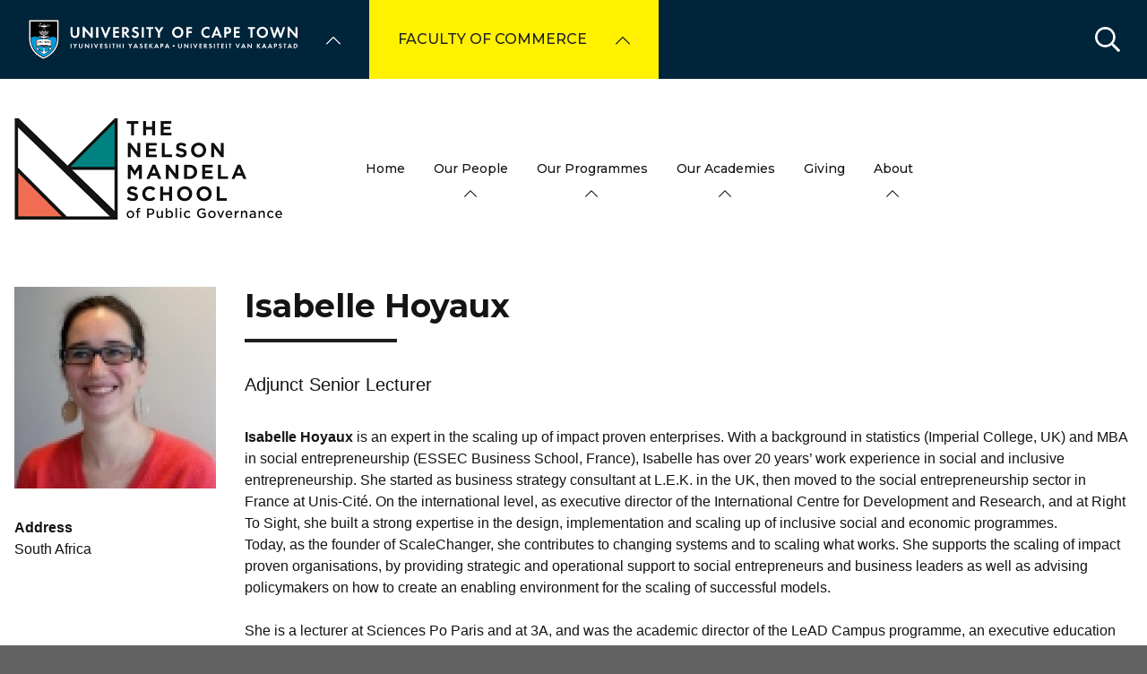

--- FILE ---
content_type: text/html; charset=UTF-8
request_url: https://commerce.uct.ac.za/school-public-governance/contacts/isabelle-hoyaux
body_size: 20480
content:

<!DOCTYPE html>
<html lang="en" dir="ltr" prefix="content: http://purl.org/rss/1.0/modules/content/  dc: http://purl.org/dc/terms/  foaf: http://xmlns.com/foaf/0.1/  og: http://ogp.me/ns#  rdfs: http://www.w3.org/2000/01/rdf-schema#  schema: http://schema.org/  sioc: http://rdfs.org/sioc/ns#  sioct: http://rdfs.org/sioc/types#  skos: http://www.w3.org/2004/02/skos/core#  xsd: http://www.w3.org/2001/XMLSchema# " class="no-js">
  <head>
    <meta charset="utf-8" />
<meta name="description" content="" />
<link rel="canonical" href="https://commerce.uct.ac.za/school-public-governance/contacts/isabelle-hoyaux" />
<link rel="shortlink" href="https://commerce.uct.ac.za/node/89860" />
<meta property="og:site_name" content="Faculty of Commerce" />
<meta property="og:url" content="https://commerce.uct.ac.za/school-public-governance/contacts/isabelle-hoyaux" />
<meta property="og:title" content="Isabelle Hoyaux | University of Cape Town" />
<meta property="og:description" content="" />
<meta name="Generator" content="Drupal 10 (https://www.drupal.org)" />
<meta name="MobileOptimized" content="width" />
<meta name="HandheldFriendly" content="true" />
<meta name="viewport" content="width=device-width, initial-scale=1.0" />
<script async="async" src="https://www.googletagmanager.com/gtag/js?id=G-3BFCYQ23YT"></script>
<link rel="icon" href="/themes/custom/blip_uct/favicon.ico" type="image/vnd.microsoft.icon" />

    <title>Isabelle Hoyaux | The Nelson Mandela School of Public Governance</title>
    <link rel="stylesheet" media="all" href="/sites/default/files/css/optimized/css_BZAI6WR-Y_HIRNgNIE4w8dZ7NzZneRM4FiOugjvuRYY.XtEqzXD9fpHRjjhDgbnk44TPZBUlCFmeNTRitl0gooM.css?t8yb6z" />
<link rel="stylesheet" media="all" href="/sites/default/files/css/optimized/css_1OjH-i11sRz4Ym8nsERO4rNXkjeTjVnXfCeFx4uToyM.DPEq_1qlN5El_fZJ6m88pdQ_-qn02KLSCP7lP19x6KA.css?t8yb6z" />
<link rel="stylesheet" media="all" href="/sites/default/files/css/optimized/css_97htjIvQ15V1EfeTASftshiMIzLS36LIXVDogWwnlWQ.IJ5KA0xBsRRaiRPaWB6Sh9PN3WKo_EsNIYaw8SqYqYc.css?t8yb6z" />
<link rel="stylesheet" media="all" href="/sites/default/files/css/optimized/css_Zru9LBZ0sAXcjonUFHSutTAZkU-sNKpHr1JGBQ4FyU0.bkPvoFYCA2Lixa4KISvTdT3EKjCHiKrtKcE261byVx0.css?t8yb6z" />
<link rel="stylesheet" media="all" href="/sites/default/files/css/optimized/css_kzULKG5pzGyNLykluQb5oDJTQPcLlJKzZ5imyM6J1h8.b9DwpaiAlb0lsM657D5Lniy-cPNAkk4Cxr45yy473q4.css?t8yb6z" />
<link rel="stylesheet" media="all" href="/sites/default/files/css/optimized/css_uI2FntcPi0s7LE7aVRLFPdaOjEJ2AvgJxZxn7U_KEpU.uS1FFwOJYeXSeF3bIVSvkMkrHh5opqqW_F79rAx63B0.css?t8yb6z" />
<link rel="stylesheet" media="all" href="/sites/default/files/css/optimized/css_LyrrR6JZO8eTCViUPzg899V1r3IBqMYsy9zQoA-d_xo.Awf46AhlxtFml2KQ8H4-E0dZzxzlJb1Ua0P5_ptOC4k.css?t8yb6z" />
<link rel="stylesheet" media="all" href="/sites/default/files/css/optimized/css_YuXFCqJ6Mh9c2Lz522vxxQKwCuYdi4B4eglcgrxGnjc.xk_yrolxl9EFVCS6-YD3__eEEiB4lkwtBVMLZeTfMbA.css?t8yb6z" />
<link rel="stylesheet" media="all" href="/sites/default/files/css/optimized/css_P4KMzyTcqt6rkIieW9vKdorhCB0vdnJGYWBdJMJeTzo.TZ3jD0TRVRE7BeJn7es_U0M5wgsCE1s3uVTivjLx8GE.css?t8yb6z" />
<link rel="stylesheet" media="all" href="/sites/default/files/css/optimized/css_LpLEHnNmBeNomdeshUVLu1Syq1pS0x0vn8U1JktGdnw.cczDS7nvbthupsSysMdGwqZTpzUekd8SDezy7Dfom8s.css?t8yb6z" />
<link rel="stylesheet" media="all" href="/sites/default/files/css/optimized/css_bRERo_ZBIrKXBca6rUFbiqU9s5rH-7cgquoq_zxLxg0.l_5ZkiCBh5EcPa_3_oVW7iVMoKNAq5rw47oEzn5A4uM.css?t8yb6z" />
<link rel="stylesheet" media="all" href="/sites/default/files/css/optimized/css_Mo82ZZ31cKXAwJBOcyUs1IWfMb405vnexRv9Axiu1E4.x5nsh_uKblK9k6iDq9xx7vDex30jZc5ML0YXij4JCf0.css?t8yb6z" />
<link rel="stylesheet" media="all" href="/sites/default/files/css/optimized/css_RLxG-gqUEGneV3kUIer3dfxF4x3bAorByjG8Qz4sPBM.xXMNGfQ_Fg-qR68p9-HcK6_Dk751qnHSHck8d1oYM8A.css?t8yb6z" />
<link rel="stylesheet" media="all" href="/sites/default/files/css/optimized/css_ht7sxmQu2oTKSoGWt1ndSu3IDPctjktF20Rb0cf9vn4.oGRZYK3hUnYKbO_AsDc2qVZcCaRslLLdOeVNpYW94w0.css?t8yb6z" />
<link rel="stylesheet" media="all" href="/sites/default/files/css/optimized/css_m0smgWnMf514_r7TQkN__Pmr-_EH0FhDUjHaC8_cg0Y.jiFd5LMGtWQL0RHvuL0HUhk6UP0nnDmlqEDhsWV3hZw.css?t8yb6z" />
<link rel="stylesheet" media="all" href="/sites/default/files/css/optimized/css_9IddknSS13t2ZyGl1lrdq4Z3fnmU4_26LqVcG7jPJm8.FEwrmWV0ovFgA4SIWN6G3FrTSG-0_hSl1aedE0CG52M.css?t8yb6z" />
<link rel="stylesheet" media="all" href="/sites/default/files/css/optimized/css_y2KkHmWi-iiWSvPhQM4xjMPJI2Kq5GDsavt625YsE1k.UlHsmm1_nMVLIFNj1w6zi_Z1F_jgKzrgToXJz1-Qgig.css?t8yb6z" />
<link rel="stylesheet" media="all" href="/sites/default/files/css/optimized/css_o46CzKmvZWVf3RwRT952gosDfYneGHPAINcJDkXQKKw.NegrY1KQZCBYOWf1xFStGFkaJwbmNTZOwWLcjj0G6uA.css?t8yb6z" />
<link rel="stylesheet" media="all" href="/sites/default/files/css/optimized/css_jro9FUjuN8bUVm-dn4S-fVOXWDw6GfZ4jFF67yqKvr8.Sk-ip5PYfIjxUJ83DbxAtt7sIYi2qRj5I2X4c7e8Vm0.css?t8yb6z" />
<link rel="stylesheet" media="all" href="/sites/default/files/css/optimized/css_vnoMeoxaaLGzIou_V9Kktno_BnLheyZ-Zy2-FOj2Ops.kpMc62oK0cmz6PxvM1ud_W8MfI7jbwibsQJBwUKnj6o.css?t8yb6z" />
<link rel="stylesheet" media="all" href="/sites/default/files/css/optimized/css_4S2XvMVxhh1162PlqfEQeBQaubiYb-MN7lOIbBqXpXE.CsAauDK4Ec3C392vKLovHuPvO7ZIbLrrQkIm_ece5iU.css?t8yb6z" />
<link rel="stylesheet" media="all" href="/sites/default/files/css/optimized/css_EqnnaMezCBOH6YcrQ38QIn0P5PWWSvg-HXqGXLk6UhQ.KZBkzzAnxe-rSrbfNF3hMC36Vi24PspRllNxk4SA9Ww.css?t8yb6z" />
<link rel="stylesheet" media="all" href="/sites/default/files/css/optimized/css_d3ogRY7fV4G8Hj9ztz6WM686MrDqfMQU5ewlNnkbV1U.A4n9-U8_QJVjIJIcy2xAyVF3cBAH-V6hbNYZ7kbwFc4.css?t8yb6z" />
<link rel="stylesheet" media="all" href="/sites/default/files/css/optimized/css_4MbGDD09zXMiaSdgai7zf5Zry4cIquHKTiI26DHZFD8.2mNgp1qsab5wdrSlpKLQv707xKZ0u6LnqctpgDVxkVk.css?t8yb6z" />
<link rel="stylesheet" media="all" href="/sites/default/files/css/optimized/css_rqST7RlqY6jgCjogaMTorcWI2MBPaDDrbwfxUNmLDZM.0Qb5zpcCHmzpoF5ZOnDsfklWZn6rg3JsnrG0c7cJ-44.css?t8yb6z" />
<link rel="stylesheet" media="all" href="/sites/default/files/css/optimized/css_V7_5j6X6-ZXUSwrIy0UxLbhQhQ18plAkSn4n6_XrtFA.Sck_lNbYeezb7aVdHY3eDiALslpy4_064Lw7lYxl1bo.css?t8yb6z" />
<link rel="stylesheet" media="all" href="/sites/default/files/css/optimized/css_BmLhRcaaqxHxDok9do7fvT7y0A4VGK_nT2JFboHrukM.9y_Na90n0eff6MZOJ4sFeSLru9-1BoRnphC4LHCBiRQ.css?t8yb6z" />
<link rel="stylesheet" media="all" href="/sites/default/files/css/optimized/css_ccGpg1TE5gnw-QmWilkeIXD9a1VkOPl1oNltTi8xJtQ.ioz_LCZztz8nVN8xbRcos7A8GVVZKFze2sJ2lIo0qdk.css?t8yb6z" />
<link rel="stylesheet" media="all" href="/sites/default/files/css/optimized/css_eunCeWdbJ08LrxILa7I2pgd0U35jTvAyFnZc7Y0y9B4.6R7sRh9GP9R-GfoTZYEHrlWCVTMUN8w0kbSso1y5I0w.css?t8yb6z" />
<link rel="stylesheet" media="all" href="/sites/default/files/css/optimized/css_Z-5TKx9kThxW5rYM3vQRCBc8GEdIN_NvKS9iqhDQafw.RyxC-gT9frmBMijOhY3C3K32AabFm7-q9HkDsnP6XHU.css?t8yb6z" />
<link rel="stylesheet" media="all" href="/sites/default/files/css/optimized/css_6GCeWkLENg0afUIgkmC3wM1FUQONuq1fnGZMTor5Zn4.sUCWOhEpsim2Ft1KveI4CsKcIkyE3nb_wPNdYQX2Nkg.css?t8yb6z" />
<link rel="stylesheet" media="all" href="/sites/default/files/css/optimized/css_NM_P_m6KHntmAvjl9uBGHQCSA9WUs_GdYBgUlk3Iwu4.7EOErNF2WPo4rRJWqHazki5QzVZXWmMgVt9zlBHpMuQ.css?t8yb6z" />
<link rel="stylesheet" media="all" href="/sites/default/files/css/optimized/css_kJqax_RkZBAk2I3Nq_rTD9LHc0oMwWKlanYK42ORIfM.zTSiciBJCN04ULznc2T1MWG59Py-6ONyTHVVm-YCHX4.css?t8yb6z" />
<link rel="stylesheet" media="all" href="/sites/default/files/css/optimized/css_f8IQ6KA8yxOdD8Kf6Ghism-iu557JIsOWmSoeJVP9jA.6NBb_1PvuiawofdeVRKLNs7J8XgY2lEc9lGqDLf4ylU.css?t8yb6z" />
<link rel="stylesheet" media="all" href="//use.fontawesome.com/releases/v6.1.1/css/all.css" />
<link rel="stylesheet" media="all" href="//use.fontawesome.com/releases/v5.13.1/css/v4-shims.css" />
<link rel="stylesheet" media="all" href="/sites/default/files/css/optimized/css_vOD9-5JiqhFy7oiIOzO00o2XLgmR6XH8SUL8LL585Vc.8e6pTB1_nGdHUV4devYGGEmOgZeQXykLw4UdpB-9VYg.css?t8yb6z" />
<link rel="stylesheet" media="all" href="/sites/default/files/css/optimized/css_sKU4ZHxYFIrteQkhrar1t7OAQWB2G-pw-lOrk-ya33Q.HOHpQROnAGgRKuKg_hbNq0_i2lVs0vmuHdOSpsbyu7A.css?t8yb6z" />
<link rel="stylesheet" media="all" href="/sites/default/files/css/optimized/css_8H-lRvDkqP2MWHY41lkfv1ZrMBU3R1RCQ5O9cmbk9Ek.ps_KvtI25NbhXhSbObdknqRWFblVHU5UUbLdeVNxoew.css?t8yb6z" />
<link rel="stylesheet" media="all" href="/sites/default/files/css/optimized/css_P1ri0oFW7T0f7FnPbUbrJdBak_--VOKso3GQ7hgLyL8._0fB3sYt7-3HnUq6ZbmOgUhiht0SKEvdmoihUOO8NWo.css?t8yb6z" />
<link rel="stylesheet" media="all" href="/sites/default/files/css/optimized/css_6wARGzO0rPCJioFcDMPUWXL3qYSQr_SdP-KzxLgZUh0.p59DA6NAWcOS7IP-97lQLP3_PKyPgzYc01v8LoAIEyE.css?t8yb6z" />
<link rel="stylesheet" media="all" href="/sites/default/files/css/optimized/css_fx47Vo-RNt4KVWnw_zLjvkcsN3QKxGw6sh6GuK3mqTU.J-ITfqE7kgG46s40bxhCiEOJmvSfePD9KPj9oib-tik.css?t8yb6z" />
<link rel="stylesheet" media="all" href="/sites/default/files/css/optimized/css_P2b07ccebLhEAhSv6TXVOi0ovzeTdiYZDt1Rr9qGrPY.yRqJFhnCBLyxbYT17rvje7Et4WqbjmeeEhIXYzoRxNU.css?t8yb6z" />
<link rel="stylesheet" media="all" href="/sites/default/files/css/optimized/css_mERUvPD_VMtA7Kl1cdV9Ie9fJq3L9l1qBK9Yixvriuk.2E24aiV9h8NDxvDKFr02wdcd-0iswAcEZ5v_0qYA0qk.css?t8yb6z" />
<link rel="stylesheet" media="all" href="/sites/default/files/css/optimized/css_jZZVFTtB-_xqwJt7QASzVZlz0-pGO_MRqGVhybJaHNQ.jxRkCzIFyCBRcWF-sLhxUPOS4RqcFit3giPEa_GKnXY.css?t8yb6z" />
<link rel="stylesheet" media="all" href="/sites/default/files/css/optimized/css_5ruGhPBtQ3Il6QMi_ms4qO0j1vokY2G8OAM2Lg-aqas.v_uqASvCyfX3Q5UBOB28WfyH8aJUCzmCluxK-JRcFlY.css?t8yb6z" />
<link rel="stylesheet" media="all" href="/sites/default/files/css/optimized/css_91BCDYY01qHxZJ4MSRkKYwHauJw81w3sKXvPcZW6puQ.afz3aCt3EXZjTcVN6wxBLPnsQN-THVagSA7lG0ftFZg.css?t8yb6z" />
<link rel="stylesheet" media="all" href="/sites/default/files/css/optimized/css_rVqyYZFt6Evtl3fYEq6czIGri03gx9wRjz3Y_ItWYEU.hI45W2fFp3YRRCWsnqTMT4Cc3KLK8mhf0vapTrpMcjg.css?t8yb6z" />
<link rel="stylesheet" media="all" href="//cdnjs.cloudflare.com/ajax/libs/font-awesome/6.1.1/css/all.min.css" />
<link rel="stylesheet" media="all" href="/sites/default/files/css/optimized/css_0HuQhCQk6T4uSkP7y3Am_i8OJGs5qKd1nIeqcnOIDDI.3h45mwconzsKjTUULjY-EoEkoRhXcOIU4l5YAw2tSOU.css?t8yb6z" />
<link rel="stylesheet" media="all" href="/sites/default/files/css/optimized/css_Zl9_c_N-tMtTBt6RNqqEK4kjBim1Jp2IX3I2J9Y5N6c.MPOIq1_2WhIJRxRMXD148wx480AH3hryodm80UQ8baY.css?t8yb6z" />
<link rel="stylesheet" media="all" href="/sites/default/files/css/optimized/css_ML4GSbBb997wSR-dgj-f8aoiqvnLrAKqJTxGLUi4T4k.1MAwGLzBSKlAv2g3w9tKkblphosSihFjs1KIoUwwtyI.css?t8yb6z" />
<link rel="stylesheet" media="all" href="/sites/default/files/css/optimized/css__QKX_kYrqT2KFGbXOZs05jet-uqRPfl9-6H3MlxrMdY.h-pS2AyP0xkK0Gu_Ms0RAXBE-jy1ieBWyw08U_u17EA.css?t8yb6z" />
<link rel="stylesheet" media="all" href="/sites/default/files/css/optimized/css_uE6mPDrFhzsHPKeT6YFcbv58QhYngsBwmH9bzpoFwQw.pyCgkBAeaYATARqdlR-pksptlINWdZ2zTtBPRpXWiWw.css?t8yb6z" />
<link rel="stylesheet" media="all" href="/sites/default/files/css/optimized/css_ntZxWSKhN1TyS4gLn7KoTapJ4BuGD_6FjreUuqCpRU8.DQ3E9ysGx89NIaJHh8VUQgQIb0eOQT1967-dcg_PXn4.css?t8yb6z" />
<link rel="stylesheet" media="all" href="/sites/default/files/css/optimized/css_QlcJN89KwBXMYarI9Oiyv8G-774mLOdWIHnBcOQlfSA.dEf_jZr-FZXquhQe5deOYT-jruMttWSvNI9tqnDur44.css?t8yb6z" />
<link rel="stylesheet" media="all" href="/sites/default/files/css/optimized/css_HEqLQGrDiKmXwC1MTaWr3KDMeXm2T5AwT16ogIcf7t8.v7hs22jO9_BYL_XLtULAXOMCMmyXLjI-3sVVflABj0w.css?t8yb6z" />
<link rel="stylesheet" media="all" href="/sites/default/files/css/optimized/css_IYCfZgu-y75R6TyHQshd1hp5WZmXrahOmj3xH8mtqgA.mfeMnJHlSUsT7O3WTzTPdnKGhtsj3xNDmeph_dwp8AM.css?t8yb6z" />
<link rel="stylesheet" media="all" href="/sites/default/files/css/optimized/css_CfOCyDr04vhhTl5hJWtEFcWEm7F6s_7j1zHW0juMZbI.mwRIk0V0kgp3g9TP3LYtg1DZvEbEM643wU2MdZ3CRt8.css?t8yb6z" />
<link rel="stylesheet" media="all" href="/sites/default/files/css/optimized/css_M_bUrMZVHYGoIybeGmb_nwJRzidn0q_OtS5VLTlK4o0.SOQnH0u-Qtj1amjSYI9_bi1oJE-tCWqylD9EGNnG3bk.css?t8yb6z" />
<link rel="stylesheet" media="all" href="/sites/default/files/css/optimized/css_Rdt0sliRmumnmqMRXj4UTGOKTL1qXxlIgASe7_xB9Nk.P8GlyselUB2DJyy7LA8MjhA_bnZHZLlJyy_uVcj_q7E.css?t8yb6z" />
<link rel="stylesheet" media="all" href="/sites/default/files/css/optimized/css_bWst353dzyB2sqFNdHM_hFJkebJWue4BlexVB0huFdw.5RtvgYff0deLn6ChKrIkCEO8b9KQM0V--VQzt_ENZR0.css?t8yb6z" />
<link rel="stylesheet" media="all" href="/sites/default/files/css/optimized/css_5yTLA0uzJ20AuImpyDTPUuCMdeiyUo2bvu24oosvCrs.wgtdYqje4tvierzRBJx3j7t-g_CEswZ9m6xY6O9teXg.css?t8yb6z" />
<link rel="stylesheet" media="all" href="/sites/default/files/css/optimized/css_2LKjVICLms5v44Ax5e3iBxsdlkjnxUYs-xiJENegPg8.eyrjXtP0x79Pc8Af9Auy59dIkW4cMZh1RS-e4uX6mBE.css?t8yb6z" />
<link rel="stylesheet" media="all" href="/sites/default/files/css/optimized/css_KCHuO5qWtCe_S5rcDK55KNSZR6hypCBAChdSh7S44c8.fXYraGW-Q6lo7AxYeGMXJyTlKi1deRQhuWnkofbYuVc.css?t8yb6z" />
<link rel="stylesheet" media="all" href="/sites/default/files/css/optimized/css_I1rZJQ11CJmFlFtfLtmIWEG7hIzHlVu-E-9udCKC1RM.KFHC4CTJxCBfrS5eHwyN5n_qAfxG7WBwRYsy66RtSUU.css?t8yb6z" />
<link rel="stylesheet" media="all" href="/sites/default/files/css/optimized/css_BKKriOjxQg55i5aYycI_0o4_pHmucV6UyRB1nW_mgmo.M3xOYAZdOuWNz2-co0vFfl76B6mLVDStkCETp0m2eSg.css?t8yb6z" />
<link rel="stylesheet" media="all" href="/sites/default/files/css/optimized/css_IECKFcO-UtF9DpYGaPmZ1nSXZ_uz3r2c4_8ZmLqQUaw.Sf_Hpda5XMPLic7VjTFK3fA_M2jPSoMvZ6Ryuo17jHc.css?t8yb6z" />

    
  </head>
  <body class="domain--2256158 alias--school-public-governance-contacts-isabelle-hoyaux page-node-89860 path-node page-node-type-contact">    <!-- Google Analytics -->
    <script>(function(i,s,o,g,r,a,m){i['GoogleAnalyticsObject']=r;i[r]=i[r]||function(){(i[r].q=i[r].q||[]).push(arguments)},i[r].l=1*new Date();a=s.createElement(o),m=s.getElementsByTagName(o)[0];a.async=1;a.src=g;m.parentNode.insertBefore(a,m)})(window,document,'script','//www.google-analytics.com/analytics.js','ga');ga('create', 'UA-222558132-1', 'auto');ga('require', 'displayfeatures');ga('send', 'pageview');</script>
    <!-- End Google Analytics -->
        <a href="#main-content" class="visually-hidden focusable skip-link">
      Skip to main content
    </a>
    
      <div class="dialog-off-canvas-main-canvas" data-off-canvas-main-canvas>
    <div class="page-wrapper">
  
  
  <section class="page-header" role="banner">    
    <header id="header" aria-label="Site header">        
        <div class="burger-toggler">
    <div>
      <span></span>
      <span></span>
      <span></span>
      <span></span>
    </div>
  </div>
  <div class="region region-header">
    <div id="block-uctdomainmenuglobalmenublock" class="block block-uct-domain-menu block-uct-domain-menu-global-menu-block">
  
    
      <nav class="global-navigation-menu">
    <ul class="global-navigation-menu__list">

                            <div class="uct-branding menu-toggle"><div class="block block-uct-themer block-themer-header-block">
  
    
      <div id="uct-branding" class="wrapper branding branding--wrapper">
  <div class="branding--logo">
    <a href="https://uct.ac.za" title="Home"><img src="/themes/custom/blip_uct/logo.svg" alt="The Nelson Mandela School of Public Governance logo" /></a>
  </div>
</div>
  <div class="paragraph paragraph--type--uct-customlib paragraph--view-mode--full">
          
      </div>

  </div>
</div>
        
                                <li class="global-navigation-menu__item global-navigation-menu__item--first-level subsite--39">
                                <a href="#" class="global-navigation-menu__label" role="menuItem">University of Cape Town</a>
                
              <ul class="menu">
                        <li class="menu-item">
                                                                                                                                                                                                                          <a href="https://uct.ac.za/" class="  " title="" target="">Home</a>
                                </li>
                          <li class="menu-item">
                                                                                                                                                                                                                          <a href="https://uct.ac.za/students/prospective-students-welcome/welcome-uct" class="  " title="" target="">About us</a>
                                </li>
                          <li class="menu-item">
                                                                                                                                                                                                                          <a href="https://uct.ac.za/applicants-and-students" class="  " title="" target="">Study at UCT</a>
                                </li>
                          <li class="menu-item">
                                                                                                                                                                                                                          <a href="https://uct.ac.za/campus-life" class="  " title="" target="">Campus life</a>
                                </li>
                          <li class="menu-item">
                                                                                                                                                                                                                          <a href="https://uct.ac.za/research-innovation/research-innovation-overview" class="  " title="" target="">Research &amp; innovation</a>
                                </li>
                          <li class="menu-item">
                                                                                                                                                                                                                          <a href="https://uct.ac.za/international-uct" class="  " title="" target="">Internationalisation</a>
                                </li>
                          <li class="menu-item">
                                                                                                                                                                                                                          <a href="https://uct.ac.za/transformation/vision-2030" class="  " title="" target="">Vision 2030</a>
                                </li>
                          <li class="menu-item">
                                                                                                                                                                                                                          <a href="https://uct.ac.za/news-and-media" class="  " title="" target="">News &amp; media</a>
                                </li>
                          <li class="menu-item">
                                                                                                                                                                                                                          <a href="https://uct.ac.za/general-contacts" class="  " title="" target="">Contacts &amp; maps</a>
                                </li>
                          <li class="menu-item">
                            <a href="https://alumni.uct.ac.za/fundraising/fundraising-initiatives" target="_blank" title="Donate to UCT" class="is-external">Donate to UCT</a>
                                </li>
              </ul>
  


            </li>
                                            <li class="global-navigation-menu__item global-navigation-menu__item--first-level subsite--50">
                                <a href="#" class="global-navigation-menu__label" role="menuItem">Faculty of Commerce</a>
                
              <ul class="menu">
                        <li class="menu-item">
                                                                                                                                                                                                                          <a href="https://commerce.uct.ac.za/" class="  " title="" target="">Home</a>
                                </li>
                          <li class="menu-item is-parent">
                                                                                                                                                                                                                          <a href="https://commerce.uct.ac.za/about" class="  " title="" target="">About</a>
                                                      <ul class="menu">
                        <li class="menu-item">
                                                                                                                                                                                                                          <a href="https://commerce.uct.ac.za/about/faculty-commerce-dean" class="  " title="" target="">Faculty of Commerce Dean</a>
                                </li>
                          <li class="menu-item">
                                                                                                                                                                                                                          <a href="https://commerce.uct.ac.za/about/transformation-commerce" class="  " title="" target="">Transformation in Commerce</a>
                                </li>
                          <li class="menu-item is-parent">
                                                                                                                                                                                                                          <a href="https://commerce.uct.ac.za/about/faculty-staff" class="  " title="" target="">Faculty Staff</a>
                                                      <ul class="menu">
                        <li class="menu-item">
                                                                                                                                                                                                                          <a href="https://commerce.uct.ac.za/about/commerce-deputy-deans" class="  " title="" target="">Commerce Deputy Deans</a>
                                </li>
                          <li class="menu-item">
                                                                                                                                                                                                                          <a href="https://commerce.uct.ac.za/staff-details-deans-office" class="  " title="" target="">Commerce Dean&#039;s Office</a>
                                </li>
                          <li class="menu-item">
                                                                                                                                                                                                                          <a href="https://commerce.uct.ac.za/about/faculty-commerce-faculty-office" class="  " title="" target="">Commerce Faculty Office</a>
                                </li>
                          <li class="menu-item">
                                                                                                                                                                                                                          <a href="https://commerce.uct.ac.za/commerce-finance-staff" class="  " title="" target="">Commerce Finance Office</a>
                                </li>
                          <li class="menu-item">
                            <a href="https://commerce.uct.ac.za/commerce-it/staff" class="is-external">Commerce IT</a>
                                </li>
                          <li class="menu-item">
                                                                                                                                                                                                                          <a href="https://commerce.uct.ac.za/about/faculty-commerce-short-course-unit-staff" class="  " title="" target="">Commerce Short Course Unit</a>
                                </li>
              </ul>
                 
                    </li>
                          <li class="menu-item">
                                                                                                                                                                                                                          <a href="https://commerce.uct.ac.za/departmental-staff" class="  " title="" target="">Departmental Staff</a>
                                </li>
              </ul>
                 
                    </li>
                          <li class="menu-item">
                                                                                                                                                                                                                          <a href="https://commerce.uct.ac.za/commerce-registration" class="  " title="" target="">Registration</a>
                                </li>
                          <li class="menu-item is-parent">
                                                                                                                                                                                                                          <a href="https://commerce.uct.ac.za/departments" class="  " title="" target="">Departments</a>
                                                      <ul class="menu">
                        <li class="menu-item">
                                                                                                                                                                                                                          <a href="https://commerce.uct.ac.za/departments/college-accounting" class="  " title="" target="">College of Accounting</a>
                                </li>
                          <li class="menu-item">
                                                                                                                                                                                                                          <a href="https://commerce.uct.ac.za/departments/finance-and-tax" class="  " title="" target="">Finance and Tax</a>
                                </li>
                          <li class="menu-item">
                                                                                                                                                                                                                          <a href="https://commerce.uct.ac.za/departments/school-economics" class="  " title="" target="">School of Economics</a>
                                </li>
                          <li class="menu-item">
                                                                                                                                                                                                                          <a href="https://commerce.uct.ac.za/departments/education-development-unit-edu" class="  " title="" target="">Education Development Unit (EDU)</a>
                                </li>
                          <li class="menu-item">
                                                                                                                                                                                                                          <a href="https://commerce.uct.ac.za/departments/information-systems" class="  " title="" target="">Information Systems</a>
                                </li>
                          <li class="menu-item is-parent">
                                                                                                                                                                                                                          <a href="https://commerce.uct.ac.za/departments/school-management-studies" class="  " title="" target="">School of Management Studies</a>
                                                      <ul class="menu">
                        <li class="menu-item">
                            <a href="https://commerce.uct.ac.za/actuarial-science" target="_blank" class="is-external">Actuarial Science</a>
                                </li>
                          <li class="menu-item">
                            <a href="https://commerce.uct.ac.za/applied-management" target="_blank" class="is-external">Applied Management (Postgraduate Diplomas)</a>
                                </li>
                          <li class="menu-item">
                            <a href="https://commerce.uct.ac.za/marketing-studies" target="_blank" class="is-external">Marketing</a>
                                </li>
                          <li class="menu-item">
                            <a href="https://commerce.uct.ac.za/industrial-organisational-psychology" target="_blank" class="is-external">Industrial and Organisational Psychology</a>
                                </li>
                          <li class="menu-item">
                            <a href="https://commerce.uct.ac.za/professional-communication" target="_blank" class="is-external">Professional Communication</a>
                                </li>
              </ul>
                 
                    </li>
                          <li class="menu-item">
                                                                                                                                                                                                                          <a href="https://commerce.uct.ac.za/departments/nelson-mandela-school-public-governance" class="  " title="" target="">The Nelson Mandela School of Public Governance</a>
                                </li>
                          <li class="menu-item">
                            <a href="https://commerce.uct.ac.za/commerce-it" target="_blank" class="is-external">Commerce IT (IT support)</a>
                                </li>
              </ul>
                 
                    </li>
                          <li class="menu-item">
                                                                                                                                                                                                                          <a href="https://commerce.uct.ac.za/applying-commerce" class="  " title="" target="">Applying To Commerce</a>
                                </li>
                          <li class="menu-item">
                                                                                                                                                                                                                          <a href="https://commerce.uct.ac.za/current-students" class="  " title="" target="">Current Students</a>
                                </li>
                          <li class="menu-item">
                                                                                                                                                                                                                          <a href="https://commerce.uct.ac.za/research/research-units-commerce" class="  " title="" target="">Research</a>
                                </li>
                          <li class="menu-item">
                                                                                                                                                                                                                          <a href="https://commerce.uct.ac.za/news/current-news" class="  " title="" target="">News</a>
                                </li>
                          <li class="menu-item">
                                                                                                                                                                                                                          <a href="https://commerce.uct.ac.za/downloads-useful-links" class="  " title="" target="">Downloads &amp; Useful Links</a>
                                </li>
                          <li class="menu-item">
                                                                                                                                                                                                                          <a href="https://commerce.uct.ac.za/contact-us" class="  " title="" target="">Contact Us</a>
                                </li>
              </ul>
  


            </li>
                    
    </ul>
</nav>


  </div>
<div class="search-form block block-uct-search block-search-block" data-drupal-selector="search-form" id="block-searchblock">
  
    
      
    <form region="header" action="/school-public-governance/contacts/isabelle-hoyaux?subsite=470" method="post" id="search-form" accept-charset="UTF-8">
  <div class="js-form-item form-item js-form-type-textfield form-type-textfield js-form-item-search form-item-search form-no-label">
        <input data-drupal-selector="edit-search" type="text" id="edit-search" name="search" value="" size="64" maxlength="64" placeholder="Search" class="form-text required" required="required" aria-required="true" />

        </div>
<input data-drupal-selector="edit-submit" type="submit" id="edit-submit" name="op" value="Submit" class="button js-form-submit form-submit" />
<input autocomplete="off" data-drupal-selector="form-1culwfhv9bclkt-skonpnibhwmj6do622ahjaasqmne" type="hidden" name="form_build_id" value="form-1culwfhV9bclkt_sKoNPNIbhwmJ6DO622AHjaAsQMNE" />
<input data-drupal-selector="edit-search-form" type="hidden" name="form_id" value="search_form" />

</form>

        <button class="search-close">&times;</button>
        <button class="search-toggle"></button>
  </div>

  </div>
         
    </header>    
  </section>

    <section id="page--landing-banner" role="banner">
      <div class="region region-landing-banner">
    <div id="block-uctmastheadbanner" class="block block-uct-themer block-themer-masthead-banner-block">
  
    
      <style>
  :root {
    --rw-landing-background-image: url();
  }
</style>
<div id="uct-landing-banner-block" class="grid-container">
  <a href="/school-public-governance" title="The Nelson Mandela School of Public Governance home page">           <img src="/sites/default/files/uct_ac_za/the_mandela_school_logo_rgb.png" alt="The Nelson Mandela School of Public Governance" />
      </a>
  </div>

  </div>

  </div>

  </section>
  
  
      <div class="page-header-after">    
        <div class="region region-primary-menu">
    <div id="block-uctdomainmenuactivedomainsubsitemenu" class="block block-uct-domain-menu block-uct-domain-menu-active-domain-menu-block block-region--primary-menu grid-container">
  
    
      
              <ul region="primary_menu" class="menu">
                        <li class="menu-item">
                                                                                                                                                                                                                          <a href="https://commerce.uct.ac.za/school-public-governance" class="  " title="" target="" >Home</a>
                                </li>
                          <li class="menu-item is-parent">
                                                                                                                                                                                                                          <a href="https://commerce.uct.ac.za/school-public-governance/people/team" class="  " title="" target="" >Our People</a>
                                                      <ul class="menu">
                        <li class="menu-item">
                                                                                                                                                                                                                          <a href="https://commerce.uct.ac.za/school-public-governance/people/team" class="  " title="" target="" >Team</a>
                                </li>
                          <li class="menu-item">
                                                                                                                                                                                                                          <a href="https://commerce.uct.ac.za/school-public-governance/people/adjunct-faculty" class="  " title="" target="" >Adjunct Faculty</a>
                                </li>
                          <li class="menu-item">
                                                                                                                                                                                                                          <a href="https://commerce.uct.ac.za/school-public-governance/about-us/advisory-board" class="  " title="" target="" >Advisory Board</a>
                                </li>
                          <li class="menu-item">
                                                                                                                                                                                                                          <a href="https://commerce.uct.ac.za/school-public-governance/alums" class="  " title="" target="" >Alumni</a>
                                </li>
                          <li class="menu-item">
                                                                                                                                                                                                                          <a href="https://commerce.uct.ac.za/school-public-governance/afcfta-advisory-council" class="  " title="" target="" >AfCFTA Advisory Council</a>
                                </li>
              </ul>
                 
                    </li>
                          <li class="menu-item is-parent">
                                                                                                                                                                                                                          <a href="https://commerce.uct.ac.za/school-public-governance/our-programmes" class="  " title="" target="" >Our Programmes</a>
                                                      <ul class="menu">
                        <li class="menu-item is-parent">
                                                                                                                                                                                                                          <a href="https://commerce.uct.ac.za/school-public-governance/academic-programmes" class="  " title="" target="" >Academic Programmes</a>
                                                      <ul class="menu">
                        <li class="menu-item">
                                                                                                                                                                                                                          <a href="https://commerce.uct.ac.za/school-public-governance/academic-programmes/master-development-policy-and-practice" class="  " title="" target="" >Master of Development Policy and Practice</a>
                                </li>
                          <li class="menu-item">
                                                                                                                                                                                                                          <a href="https://commerce.uct.ac.za/school-public-governance/dual-masters-programme-sciences-pos-paris-school-international-affairs" class="  " title="" target="" >Dual Master of Development Policy and Practice</a>
                                </li>
                          <li class="menu-item">
                                                                                                                                                                                                                          <a href="https://commerce.uct.ac.za/school-public-governance/doctor-philosophy-development-policy-and-practice" class="  " title="" target="" >Doctor of Philosophy (PhD) in Development Policy and Practice (research only)</a>
                                </li>
              </ul>
                 
                    </li>
                          <li class="menu-item is-parent">
                                                                                                                                                                                                                          <a href="https://commerce.uct.ac.za/school-public-governance/executive-education" class="  " title="" target="" >Executive Education</a>
                                                      <ul class="menu">
                        <li class="menu-item">
                                                                                                                                                                                                                          <a href="https://commerce.uct.ac.za/school-public-governance/advancing-african-european-action-climate-and-sustainable-development" class="  " title="" target="" >Green Transition course</a>
                                </li>
                          <li class="menu-item">
                                                                                                                                                                                                                          <a href="https://commerce.uct.ac.za/school-public-governance/executive-education/leadership-courses" class="  " title="" target="" >Leadership courses</a>
                                </li>
                          <li class="menu-item">
                                                                                                                                                                                                                          <a href="https://commerce.uct.ac.za/school-public-governance/executive-education/faqs-executive-education" class="  " title="" target="" >FAQs executive education</a>
                                </li>
                          <li class="menu-item">
                                                                                                                                                                                                                          <a href="https://commerce.uct.ac.za/school-public-governance/executive-education/courses-previously-offered" class="  " title="" target="" >Courses previously offered</a>
                                </li>
              </ul>
                 
                    </li>
                          <li class="menu-item is-parent">
                                                                                                                                                                                                                          <a href="https://commerce.uct.ac.za/school-public-governance/building-bridges" class="  " title="" target="" >Building Bridges</a>
                                                      <ul class="menu">
                        <li class="menu-item">
                                                                                                                                                                                                                          <a href="https://commerce.uct.ac.za/school-public-governance/building-bridges/ethical-leadership-and-public-accountability" class="  " title="" target="" >Ethical Leadership and Public Accountability</a>
                                </li>
                          <li class="menu-item">
                                                                                                                                                                                                                          <a href="https://commerce.uct.ac.za/school-public-governance/building-bridges/emerging-african-leaders-programme" class="  " title="" target="" >Emerging African Leaders Programme</a>
                                </li>
                          <li class="menu-item">
                                                                                                                                                                                                                          <a href="https://commerce.uct.ac.za/school-public-governance/building-bridges/lead-campus" class="  " title="" target="" >LeAD Campus</a>
                                </li>
              </ul>
                 
                    </li>
                          <li class="menu-item">
                                                                                                                                                                                                                          <a href="https://commerce.uct.ac.za/school-public-governance/research" class="  " title="" target="" >Research</a>
                                </li>
              </ul>
                 
                    </li>
                          <li class="menu-item is-parent">
                                                                                                                                                                                                                          <a href="https://commerce.uct.ac.za/school-public-governance/our-academies" class="  " title="" target="" >Our Academies</a>
                                                      <ul class="menu">
                        <li class="menu-item">
                                                                                                                                                                                                                          <a href="https://commerce.uct.ac.za/school-public-governance/afcfta-academy" class="  " title="" target="" >AfCFTA Academy</a>
                                </li>
                          <li class="menu-item">
                                                                                                                                                                                                                          <a href="https://commerce.uct.ac.za/school-public-governance/climate-change-and-development-academy" class="  " title="" target="" >Climate Change Academy</a>
                                </li>
                          <li class="menu-item">
                                                                                                                                                                                                                          <a href="https://commerce.uct.ac.za/school-public-governance/leadership-academy" class="  " title="" target="" >Leadership Academy</a>
                                </li>
              </ul>
                 
                    </li>
                          <li class="menu-item">
                                                                                                                                                                                                                          <a href="https://commerce.uct.ac.za/school-public-governance/giving" class="  " title="" target="" >Giving</a>
                                </li>
                          <li class="menu-item is-parent">
                                                                                                                                                                                                                          <a href="https://commerce.uct.ac.za/school-public-governance/about-us/about-school" class="  " title="" target="" >About</a>
                                                      <ul class="menu">
                        <li class="menu-item">
                                                                                                                                                                                                                          <a href="https://commerce.uct.ac.za/school-public-governance/about-us/about-school" class="  " title="" target="" >About the School</a>
                                </li>
                          <li class="menu-item">
                                                                                                                                                                                                                          <a href="https://commerce.uct.ac.za/school-public-governance/partners" class="  " title="" target="" >Partners</a>
                                </li>
                          <li class="menu-item">
                                                                                                                                                                                                                          <a href="https://commerce.uct.ac.za/school-public-governance/news/current" class="  " title="" target="" >News</a>
                                </li>
                          <li class="menu-item">
                                                                                                                                                                                                                          <a href="https://commerce.uct.ac.za/school-public-governance/about/events" class="  " title="" target="" >Events</a>
                                </li>
                          <li class="menu-item">
                                                                                                                                                                                                                          <a href="https://commerce.uct.ac.za/school-public-governance/contact-us" class="  " title="" target="" >Contact us</a>
                                </li>
              </ul>
                 
                    </li>
              </ul>
  


  </div>

  </div>

    </div>
  
    
  <div class="main-content grid-container">

    
    
    

    <main role="main" class="grid-x">

      <a id="main-content" tabindex="-1"></a>
      
      <section class="large-12">

                
        
          <div class="region region-content">
    <div data-drupal-messages-fallback class="hidden"></div>
<div id="block-blip-uct-mainpagecontent" class="block block-system block-system-main-block">
  
    
      





	<article about="/school-public-governance/contacts/isabelle-hoyaux" class="node node--type-contact node--view-mode-full full profile-default">
  <div class="node__content">

        			<aside name="aside" role="aside" class="node__aside node__aside--first">
				
            <div class="field field--name-field-image field--type-image field--label-hidden field__item">    <img loading="eager" srcset="/sites/default/files/styles/square_med/public/contacts/thumb_Isabelle%2520Hoyaux.jpg?h=3f74ed1b&amp;itok=2RGElteR 1x" width="640" height="640" src="/sites/default/files/styles/square_med/public/contacts/thumb_Isabelle%2520Hoyaux.jpg?h=3f74ed1b&amp;itok=2RGElteR" alt="Isabelle Hoyaux " typeof="foaf:Image" />


</div>
      
				
				
				
				
  <div class="field field--name-field-address field--type-address field--label-above">
    <div class="field__label">Address</div>
              <div class="field__item"><p class="address" translate="no"><span class="country">South Africa</span></p></div>
          </div>

				
			</aside>

			<section class="node__main">

								
<h1  property="name" class="contact--fullname">
    Isabelle Hoyaux 
  </h1>
        
        <div class="field--name-field-jobtitle-ref">
            <div class="field field--name-field-jobtitle-ref field--type-entity-reference field--label-hidden field__item"> Adjunct Senior Lecturer</div>
      </div>

                  <div class="profile-researcher__field profile-researcher__field--biosketch">
            <div class="clearfix text-formatted field field--name-body field--type-text-with-summary field--label-hidden field__item"><div class="tex2jax_process"><p style="box-sizing: inherit; margin: 0px 0px 1rem; padding: 0px; font-size: 16px; line-height: 1.5; text-rendering: optimizelegibility; color: rgb(20, 20, 20); font-family: Roboto, sans-serif; font-style: normal; font-variant-ligatures: normal; font-variant-caps: normal; font-weight: 400; letter-spacing: normal; orphans: 2; text-align: start; text-indent: 0px; text-transform: none; white-space: normal; widows: 2; word-spacing: 0px; -webkit-text-stroke-width: 0px; background-color: rgb(255, 255, 255); text-decoration-thickness: initial; text-decoration-style: initial; text-decoration-color: initial;"><font style="box-sizing: inherit; background-color: rgb(255, 255, 255);"><span><strong>Isabelle Hoyaux</strong> </span>is an expert in the scaling up of impact proven enterprises. With a background in statistics (Imperial College, UK) and MBA in social entrepreneurship (ESSEC Business School, France), Isabelle has over 20 years’ work experience in social and inclusive entrepreneurship. She started as business strategy consultant at L.E.K. in the UK, then moved to the social entrepreneurship sector in France at Unis-Cité. On the international level, as executive director of the International Centre for Development and Research, and at Right To Sight, she built a strong expertise in the design, implementation and scaling up of inclusive social and economic programmes.</font><br style="box-sizing: inherit;">
<font style="box-sizing: inherit; background-color: rgb(255, 255, 255);">Today, as the founder of ScaleChanger, she contributes to changing systems and to scaling what works. She supports the scaling of impact proven organisations, by providing strategic and operational support to social entrepreneurs and business leaders as well as advising policymakers on how to create an enabling environment for the scaling of successful models.</font><br>
<br style="box-sizing: inherit;">
<font style="box-sizing: inherit; background-color: rgb(255, 255, 255);">She is a lecturer at Sciences Po Paris and at 3A, and was the academic director of the LeAD Campus programme, an executive education training programme for leaders for an inclusive economy, with Sciences Po, Nelson Mandela School of Public Governance - UCT, Institute of Management of Dakar (ISM) and the French development agency.</font></p>

<p style="box-sizing: inherit; margin: 0px 0px 1rem; padding: 0px; font-size: 16px; line-height: 1.5; text-rendering: optimizelegibility; color: rgb(20, 20, 20); font-family: Roboto, sans-serif; font-style: normal; font-variant-ligatures: normal; font-variant-caps: normal; font-weight: 400; letter-spacing: normal; orphans: 2; text-align: start; text-indent: 0px; text-transform: none; white-space: normal; widows: 2; word-spacing: 0px; -webkit-text-stroke-width: 0px; background-color: rgb(255, 255, 255); text-decoration-thickness: initial; text-decoration-style: initial; text-decoration-color: initial;">&nbsp;</p>
</div></div>
      </div>
        
        			</section>

			</div>
</article>

  </div>

  </div>

        
      </section>

      
    </main>
  </div>

    <footer id="footer" class="page-footer" role="contentinfo">    
    <div class="grid-container">
      <div class="footer-contact-wrapper grid-x">
        <div class="footer-contact cell medium-auto">
            <div class="region region-footer">
    <div id="block-footer" class="block block-uct-themer block-themer-footer-block">
  
    
      
<div class="footer-message">
      
            <div class="field field--name-field-contact-info field--type-text-long field--label-hidden field__item"><div class="tex2jax_process"><div class="padding-bottom-2">
<article class="media media--type-image media--view-mode-original">
  
      
            <div class="field field--name-field-media-image field--type-image field--label-hidden field__item">  <img loading="lazy" src="/sites/default/files/media/images/commerce_uct_ac_za/nelson-mandela-school-logo-white-footer-xxxs.png" width="200" height="120" alt="Nelson Mandela School of Public Governance" typeof="foaf:Image">

</div>
      
  </article>
</div>
</div></div>
      
  
  <div class="social-media-list-wrapper item-list"><ul class="social-media-list social-media-list--inline"><li class="facebook social-media-list--item social-media-list--item--facebook"><a href="https://www.facebook.com/NelsonMandelaUCT" target="_blank" rel="nofollow" class="facebook social-media-link social-media-link--facebook is-external">Facebook</a>
</li><li class="twitter social-media-list--item social-media-list--item--twitter"><a href="http://twitter.com/MandelaUCT" target="_blank" rel="nofollow" class="twitter social-media-link social-media-link--twitter is-external">Twitter</a>
</li><li class="linkedin social-media-list--item social-media-list--item--linkedin"><a href="https://www.linkedin.com/school/nelsonmandelaschool/" target="_blank" rel="nofollow" class="linkedin social-media-link social-media-link--linkedin is-external">LinkedIn</a>
</li><li class="youtube social-media-list--item social-media-list--item--youtube"><a href="https://www.youtube.com/channel/UCi8FWNWRyohGyxGPS2zmvBg" target="_blank" rel="nofollow" class="youtube social-media-link social-media-link--youtube is-external">YouTube</a>
</li></ul></div>
</div>

  </div>

  </div>

        </div>
                <div class="footer-first cell medium-auto">
            <div class="region region-footer-first">
    <div id="block-uctdomainmenuactivedomainsubsitemenu-2" class="block block-uct-domain-menu block-uct-domain-menu-active-domain-menu-block">
  
    
      
              <ul region="footer_first" class="menu">
                        <li class="menu-item is-parent">
                                                                                                              <a href="#" class="  " title="" aria-disabled="true" disabled>Our programmes</a>
                                                      <ul class="menu">
                        <li class="menu-item">
                                                                                                                                                                                                                          <a href="https://commerce.uct.ac.za/school-public-governance/academic-programmes" class="  " title="" target="" >Academic programmes</a>
                                </li>
                          <li class="menu-item">
                                                                                                                                                                                                                          <a href="https://commerce.uct.ac.za/school-public-governance/executive-education" class="  " title="" target="" >Executive education</a>
                                </li>
                          <li class="menu-item">
                                                                                                                                                                                                                          <a href="https://commerce.uct.ac.za/school-public-governance/building-bridges" class="  " title="" target="" >Building Bridges</a>
                                </li>
                          <li class="menu-item">
                                                                                                                                                                                                                          <a href="https://commerce.uct.ac.za/school-public-governance/research" class="  " title="" target="" >Research</a>
                                </li>
              </ul>
                 
                    </li>
                          <li class="menu-item is-parent">
                                                                                                              <a href="#" class="  " title="" aria-disabled="true" disabled>Our academies</a>
                                                      <ul class="menu">
                        <li class="menu-item">
                                                                                                                                                                                                                          <a href="https://commerce.uct.ac.za/school-public-governance/afcfta-academy" class="  " title="" target="" >AfCFTA</a>
                                </li>
                          <li class="menu-item">
                                                                                                                                                                                                                          <a href="https://commerce.uct.ac.za/school-public-governance/climate-change-and-development-academy" class="  " title="" target="" >Climate Change and Development</a>
                                </li>
                          <li class="menu-item">
                                                                                                                                                                                                                          <a href="https://commerce.uct.ac.za/school-public-governance/leadership-academy" class="  " title="" target="" >Leadership</a>
                                </li>
              </ul>
                 
                    </li>
                          <li class="menu-item is-parent">
                                                                                                              <a href="#" class="  " title="" aria-disabled="true" disabled>Quick links</a>
                                                      <ul class="menu">
                        <li class="menu-item">
                                                                                                                                                                                                                          <a href="https://commerce.uct.ac.za/school-public-governance/about/events" class="  " title="" target="" >Events</a>
                                </li>
                          <li class="menu-item">
                                                                                                                                                                                                                          <a href="https://commerce.uct.ac.za/school-public-governance/alums" class="  " title="" target="" >Alums</a>
                                </li>
                          <li class="menu-item">
                                                                                                                                                                                                                          <a href="https://commerce.uct.ac.za/school-public-governance/giving" class="  " title="" target="" >Giving</a>
                                </li>
                          <li class="menu-item">
                                                                                                                                                                                                                          <a href="https://commerce.uct.ac.za/school-public-governance/contact-us" class="  " title="" target="" >Contact</a>
                                </li>
              </ul>
                 
                    </li>
              </ul>
  


  </div>

  </div>

        </div>
              </div>
    </div>
    <div class="footer-copyright-wrapper">
      <div class="grid-container">
          <div class="region region-footer-copyright">
    <div id="block-copyrightmessage" class="block block-uct-ui block-footer-message-block">
  
    
      Copyright &copy; - 2026 - University of Cape Town - All rights reserved.      <a href="https://uct.ac.za/popia">POPIA</a> | <a href="https://uct.ac.za/paia">PAIA</a>.
  </div>

  </div>

      <div>
    </div>
  </footer>
  
  
</div>

  </div>

    <style>
:root {
  --department-pattern-page-left: url("/sites/default/files/media/images/commerce_uct_ac_za/school-of-public-governance-left-pattern.png");
  --department-pattern-left-size: 100% auto;
}

.global-navigation-menu__list[class].accordion-menu a {
  color: var(
    --uct-color--copy--primary--nav,
    var(
      --uct-color--copy--primary--nav--hover,
      var(--rw-background-color, #fff)
    )
  );
}

/* contact cards */
.card--contact[class] {
  box-shadow: none !important;
  border: 0 !important;
}

.card--contact[class] .node__media {
  padding: 0 2rem;
  max-width: 280px;
  margin: 0 auto;
}

.card--contact[class] .node__media::after {
  inset: 0;
  margin: auto;
}

.card--contact[class] .card-section {
  text-align: center;
}

.card--contact[class] .contact--fullname::after {
  margin: 1rem auto;
  display: none;
}

.card--contact[class] .node__media img {
  border-radius: 50%;
  object-fit: cover;
  aspect-ratio: 1;
  object-position: center;
}

/* contact card teaser specific */
.teaser--contact[class] img {
  border-radius: 50%;
}
.teaser--contact[class] .contact--fullname {
  margin-top: 0;
}
.teaser--contact[class] .card-section {
  justify-content: center;
  display: flex;
  flex-direction: column;
}

/* Button */
body[class*="alias--"] .button,
body[class*="alias--"] .card-grid-item[class] {
  border-radius: 3rem !important;
}

/* 4 column banner microview */
@media print, screen and (min-width: 64em) {
  .paragraph--type--uct-micro-view .cols-4 .banner .node__content {
    padding: 1rem 0.75rem;
    background: linear-gradient(
      to bottom,
      rgba(0, 0, 0, 0),
      rgba(0, 0, 0, 0.4) 20%,
      black 100%
    );
  }

  .paragraph--type--uct-micro-view .cols-4 .banner:hover .node__content {
    background: linear-gradient(
      to bottom,
      rgba(0, 0, 0, 0),
      rgba(0, 0, 0, 0.3) 2rem,
      black 100%
    );
  }

  .paragraph--type--uct-micro-view .cols-4 .banner:hover .field--name-body {
    max-height: 13.25rem;
  }

  .paragraph--type--uct-micro-view .cols-4 .banner .node__content h3 {
    font-size: 1.125rem;
  }
}

/* Navigation */
@media screen and (min-width: 67.5rem) {
  .page-wrapper.page--error .region-primary-menu[class] {
    background-color: transparent;
  }
  .page-header-after[class] {
    height: 0;
    overflow: visible;
    top: -140px;
    z-index: 3;
    pointer-events: none;
  }

  .block-uct-domain-menu-active-domain-menu-block.block-region--primary-menu[class]
    > .menu {
    pointer-events: none;
  }

  .block-uct-domain-menu-active-domain-menu-block.block-region--primary-menu[class]
    > .menu
    > .menu-item:first-child {
    margin-left: 400px;
  }

  .block-uct-domain-menu-active-domain-menu-block.block-region--primary-menu[class] > .menu > .menu-item {
    pointer-events: auto;
  }

  .block-uct-domain-menu-active-domain-menu-block.block-region--primary-menu[class]
    > .menu
    > .menu-item:hover::before {
    content: "";
    display: block;
    width: 100%;
    min-width: 20.5rem;
    position: absolute;
    height: 60px;
    right: 0;
    top: 80px;
    z-index: 1;
  }

  .block-uct-domain-menu-active-domain-menu-block.block-region--primary-menu[class]
    > .menu
    > .menu-item
    > a {
    height: 80px;
  }

  .block-uct-domain-menu-active-domain-menu-block.block-region--primary-menu[class]
    > .menu
    > .menu-item
    > a
    + ul {
    top: 140px;
  }
}

/* Remove offset for full width carousels when sidebar is present */
.sidebar--left + .section-main .uct-carousel__full-width,
.sidebar--left + .section-main .uct-carousel__full-width--slim,
.sidebar--left + .section-main .album-carousel-wrapper__full-width,
.sidebar--left + .section-main .album-carousel-wrapper__full-width--slim {
  margin: 0;
  max-width: none;
  transform: none;
}

/* make flush with page hero */
.hero-start {
  margin-top: -1.5rem;
}
@media print, screen and (min-width: 40em) {
  .hero-start {
    margin-top: -2rem;
  }
}

/* footer pattern */
.page-footer {
  padding-top: 3rem;
  position: relative;
}

.page-footer::before {
  content: "";
  display: block;
  position: absolute;
  top: 0;
  width: 100%;
  height: 3rem;
  background-color: var(--uct-color--bg, var(--rw-background-color, #fff));
  background-image: URL("/sites/default/files/media/images/commerce_uct_ac_za/school-of-public-governance-footer-pattern.png");
  background-repeat: repeat-x;
  background-position: left 0.625rem;
}


/* carouse; blockquotes class */
.uct-carousel[class] > div {
    background-color: inherit;
}

.carousel-blockquotes[class] .carousel-slide .node__content {
    color: inherit;
}

.uct-carousel .carousel-blockquotes[class] .carousel-slide::after {
    display: none;
}

.carousel-blockquotes[class] .carousel-slide .field--name-field-media-image img {
    clip-path: circle(34.6% at 50% 50%);
}

@media print, screen and (min-width: 64em) {

    .uct-carousel .carousel-blockquotes[class] {
        padding: 0 2rem;
    }
    
  .uct-carousel .carousel-blockquotes[class] .carousel-slide::before {
    display: none;
  }

  .uct-carousel .carousel-blockquotes[class] .carousel-slide {
    padding-top: 1rem;
    padding-bottom: 1rem;
    min-height: calc(14.75rem + 4rem);
  }

  .uct-carousel .carousel-blockquotes[class] .slick__arrow,
  .carousel-blockquotes[class] .album-carousel-wrapper .slick__arrow {
    top: calc(50% - 1.5rem);
    transform: none;
    left: 0;
    right: 0;
    pointer-events: none;
  }

  .uct-carousel .carousel-blockquotes[class] .slick-arrow::before,
  .carousel-blockquotes[class] .album-carousel-wrapper .slick-arrow::before {
    background-color: #1e1e1e;
  }

  .carousel-blockquotes[class] .album-carousel .slick-prev,
  .carousel-blockquotes[class] .album-carousel .slick-next {
    pointer-events: auto;
  }

  .carousel-blockquotes .carousel-slide .field--name-field-media-image {
    max-width: 45%;
  }

  .uct-carousel .carousel-blockquotes[class] .carousel-slide .node__content {
    max-width: 63%;
    width: 63%;
  }

  .carousel-blockquotes .carousel-slide::after {
    display: none;
  }

  .carousel-blockquotes.album-carousel-wrapper {
    --uct-color--copy--component: #000;
  }

  .carousel-blockquotes[class] .field--type-text-with-summary {
    font-family: "Montserrat", sans-serif;
    font-weight: 300;
    font-size: 1.5rem;
    line-height: 1.09375;
    padding: 0 1rem 0 1rem;
    border-left: 4px solid
      var(--uct-color--highlight, var(--rw-highlight-color, #0098db));
  }
  .carousel-blockquotes .field--type-text-with-summary strong::before {
    display: block;
    content: "";
    margin-top: 1rem;
  }
}

.carousel-blockquotes blockquote {
  color: currentColor;
  margin-bottom: 1rem;
}

.carousel-blockquotes .node__title {
  display: none;
}

.carousel-blockquotes .field--type-text-with-summary.text-formatted p {
  font-family: "Roboto", sans-serif;
  font-size: 1rem;
  margin-top: 1rem;
  font-weight: 400;
}

.view-display-id-bk_contacts_teaser_by_pid .view-content[class] {
  margin: 0;
}

/* theme extensions */
blockquote, blockquote p {
  color: inherit;
}

/* Homepage upcoming event and news  */
@media print, screen and (min-width: 64em) {
  .homepage-layout-padding {
    padding-left: calc( (100vw - 90rem) / 2);
    padding-right: calc( (100vw - 90rem) / 2);
  }

  .homepage-event-news  .teaser.node--type-event .node__media {
    flex: 0 0 20%;
  }

  .homepage-event-news .paragraph--type--uct-micro-view .views-view-grid.horizontal.cols-2 > .views-row {
    grid-template-columns: repeat(1, 1fr);
  }

  .homepage-event-news .paragraph--type--uct-micro-view .banner {
    min-height: 18.75rem;
    max-height: 18.75rem;
  }

  .homepage-event-news .paragraph--type--uct-micro-view .banner .node__content {
    padding: 1rem;
  }
}

@media print, screen and (min-width: 120em) {
  .homepage-layout-padding {
    padding-left: 15rem;
    padding-right: 15rem;
  }
}

.block-uct-domain-menu-active-domain-menu-block.block-region--primary-menu > .menu > .menu-item > .menu > .menu-item > a[class].is-active {
  border-left: 0.125rem solid var(--uct-color--highlight, #0098db);
}

.button--cta-readmore--card[class] {
  color: #008381;
}

.page-wrapper[class] > footer {
  margin-top: 3rem;
}

.padding-top-6 {
  padding-top: 6rem !important;
}

/* system accoridon amendments */
/* colours */
.uct-accordion__question[class] {
  background-color: #141414;
}

.uct-accordion__question[class]:hover {
  background-color: #322e2d;
}

.uct-accordion__question.open[class] {
  background-color: #008381;
}

.uct-accordion__question.open[class]:hover {
  background-color: #322e2d;
}

.uct-accordion__collapse[class] {
  border-color: #141414;
}

.uct-accordion__collapse.open[class] {
  border-color: #008381;
}

button.uct-accordion__question[class] {
  padding: .5rem 1.5rem .5rem 1rem;
  font-weight: 600;
}

.uct-accordion__content {
  padding-top: 1rem;
  padding-bottom: 1rem;
}
</style>
    <script type="application/json" data-drupal-selector="drupal-settings-json">{"path":{"baseUrl":"\/","pathPrefix":"","currentPath":"node\/89860","currentPathIsAdmin":false,"isFront":false,"currentLanguage":"en"},"pluralDelimiter":"\u0003","suppressDeprecationErrors":true,"ajaxPageState":{"libraries":"[base64]","theme":"blip_uct","theme_token":null},"ajaxTrustedUrl":{"\/school-public-governance\/contacts\/isabelle-hoyaux?subsite=470":true},"ajaxLoader":{"markup":"\u003Cdiv class=\u0022ajax-throbber sk-pulse\u0022\u003E\u003C\/div\u003E","hideAjaxMessage":false,"alwaysFullscreen":true,"throbberPosition":"body"},"easyResponsiveImages":{"lazyLoadingThreshold":1250},"uct_google_analytics":{"domain_tracking_code":"G-3BFCYQ23YT","subsite_tracking_code":"G-SV2ZJGG864"},"uct_ui":{"cookie_name":"uct_ui_cookie_warning","alert_message":"This site requires cookies to function. Some features won\u0027t be available to you. Please check your browser\u0027s settings and allow first-party cookies for this site."},"mathjax":{"config_type":0,"config":{"tex2jax":{"inlineMath":[["$","$"],["\\(","\\)"]],"processEscapes":"true"},"showProcessingMessages":"false","messageStyle":"none"}},"field_group":{"html_element":{"mode":"full","context":"view","settings":{"classes":"contact--fullname","id":"","element":"h1","show_label":false,"label_element":"h3","label_element_classes":"","attributes":"property=\u0022name\u0022","effect":"none","speed":"fast"}}},"user":{"uid":0,"permissionsHash":"762ff87bc5de45083ea6c419dce5a19b1731bb2e5137128768f72b71f53a8b2d"}}</script>
<script src="/sites/default/files/js/optimized/js_dxIVcwvQ00owLGoUGPTfRYXU-T5rnj8Xi0cXfb3Kn58._JqT3SQfawRcv_BIHPThkBvs0OEvtFFmqPF_lYI_Cxo.js?v=3.7.1"></script>
<script src="/sites/default/files/js/optimized/js_w0iO3No0CsyHgJmryEbhwpkh5zx6m6dhvawBt4ufwyA.HRN_m4FplP890kDvBJQuv0fEgTHDKwrMZA2zBldV1JY.js?v=1.0.1"></script>
<script src="/sites/default/files/js/optimized/js_Hpe5jrMuKXrV4HSTMApXJsNBxraAgcHUrTjxkwWKqy8.9H1W9OQqD9V27idEVOJMCFAQtGS4Scq-gAQciKr0U2M.js?v=10.4.5"></script>
<script src="/sites/default/files/js/optimized/js_V1oRQ-kJlXBZaEklOtPUe_1t8-l0RS94HJ3gsqxKikc.LMtm7OsF5tFcpxpmBexOddu30l-Xz-FUCSBPovfiEt8.js?v=10.4.5"></script>
<script src="/sites/default/files/js/optimized/js_KRjtvzl6UujB23-j_sF6dqOcbqg2z8ej98A8RU9bGsg.kjk12BMQYgWzHTlTsh40oAfzJ1jsDD0rpt092h-M9uk.js?v=10.4.5"></script>
<script src="/sites/default/files/js/optimized/js_mjv4qhOv2_1-EQeYpZwvWqHcMokP3Cu36uHh9tRNXFY.CJF84Dv0PjH3KPaqgwzS-NJS45qPbXaVePB7UAw-uH8.js?v=10.4.5"></script>
<script src="/sites/default/files/js/optimized/js_6USyYw12Cqf0UHE3chgrLn0ao6LFYKerN32vAzP5qxE.PBTuslYWhdNx63Q7hao6amBJi-ZZlPFZ_WYTSJs4KBk.js?v=10.4.5"></script>
<script src="/sites/default/files/js/optimized/js_rJQeYB7caXNCdmgzJ4t5f6f6CrVuk9_CJlqK8yDBzqk.QLD7mKey3phzumqz3uRKIHY2nqqKo_plzIfGrgeQ5Yc.js?v=10.4.5"></script>
<script src="/sites/default/files/js/optimized/js_pbrt6BW6zk2scxcVck6pKOhrsnS-4n6mdUeoPTfK2aM.F15X2YCXNVRiXJFw9bAWTN9GXU1HaAbvYHvOoFmnbLU.js?v=10.4.5"></script>
<script src="/sites/default/files/js/optimized/js_CbOM1f2ZQjSvD29Vzs3nHYsIjSyprydKvJ38uk-EKzQ.dAXI56pV2ZPn9QGfyd-mmPdBCd_VlavLN59BjPAgNOg.js?v=10.4.5"></script>
<script src="/sites/default/files/js/optimized/js_1_Qr-HDXqlP8qV9oE0Levmwx3Sc1ldDn6Q9QvWEYY6E.XXTdDFNiWNbao5RRs1Aq-_G2fwGOGtyrrBgSr48Pr6w.js?v=10.4.5"></script>
<script src="/sites/default/files/js/optimized/js_yt_B6-UYT74y4dRKoGQ9gfLb0O0RDb4vG2LIGOYlHq8.-UGjQblMTO_e3Grk02Go8eAWHwbL6GT0oAl-h-CgK5Q.js?v=10.4.5"></script>
<script src="/sites/default/files/js/optimized/js_OYMUXIYk_UxVlsQSqo3_hSK3aC6qbx7cz9wNrtTse48.D7Do9Gn7KAOch1JHc7ma8CZHkvZvUTPAc5nIoo3LX44.js?v=10.4.5"></script>
<script src="/sites/default/files/js/optimized/js_A7R00KDzeuDMEsk6DOs_s2ZrOjO5c23zgXuffR4Khqc.q6qxxfVF7-gZME3a3JPerO2q6sv01F6mQnVPwcmknYo.js?v=10.4.5"></script>
<script src="/sites/default/files/js/optimized/js_4VhSX4lEyBg9lxgOnT6eUHtdfwq4GgGv6TSm_aWIhzc.msJZjs5u5RGmKA2fbhFxLGexUv1x2UOibCSs8rzkw1U.js?v=10.4.5"></script>
<script src="/sites/default/files/js/optimized/js_VycJ3FTVVaVyhSCcLXYEaSJoilQ8WxeImUFAjqgR5Y8.ouOM0Q5oYPfUBV8lTR3cCyJG56DQNwRTOVgi8IFXBrA.js?v=10.4.5"></script>
<script src="/sites/default/files/js/optimized/js_QZ6R3WHZ2xvc16JcQ7QBGg7ZW5Q69JxQSKxhelKIbIE.rnfvk6uzW1ISnGjxzePWaH83MAcUkTOsSGF6xij2QAs.js?v=10.4.5"></script>
<script src="/sites/default/files/js/optimized/js_SpWiM_QFpYbnP3qrlmV1Aa2OGQVC1G0okd3jErKS1EI.Cz8_DwPQcpJrjdTZvBKdqWS7V0abyjGDgrVg6Diy3jk.js?v=10.4.5"></script>
<script src="/sites/default/files/js/optimized/js_shtMqRNOVBaAvLi9-CpiCI1loPsDLJlEM8e0qdxIyaA._ljAZbtHeBUPsD_JTpPHK9XLnZ-Bh8IIR0gfaERLf0k.js?v=10.4.5"></script>
<script src="/sites/default/files/js/optimized/js_J05cWfCFFxc6Ntk7FqEMfp2MqvFE0LYhqPR-d5pkpX4.eRBP0BbEW9K4axpZn5GrBrvbQysogv9ziF_qly6y9P0.js?v=10.4.5"></script>
<script src="/sites/default/files/js/optimized/js_XrfmCmDqLTCEPh8gnU8hVIYf5mJPXNeZp91Zu1g8f9Y.i3qujr4t4NUUzwk0bY4rUPAZgLDWLpH4I0Ht5U7c2Gs.js?v=10.4.5"></script>
<script src="/sites/default/files/js/optimized/js_DB1pt9EyFJ14MM4u0q_UUdhcwWPwrgl0M8Ao_U1cQKw.1HGXCu8xDCZ9D4t4OUEJBVbpMoVuuCDmld0Orcde48U.js?v=10.4.5"></script>
<script src="/sites/default/files/js/optimized/js_xTMVqsdfgSLZsrDVnB0yeJ_u8fjPX7MQHI1nVihqNuE.7B-a0BsG-0oGVyrcfb37AxOKeNquBdl8lk3CyiHXfeU.js?v=10.4.5"></script>
<script src="/sites/default/files/js/optimized/js_gEmjNg-vrsVI816UzVFe6X3vlSx0FTpPgKUR0axgrXs.aT1b17yuuFOZ02MCX5ONYrorBiyoVdHn6EFMtlXyDCA.js?v=10.4.5"></script>
<script src="/sites/default/files/js/optimized/js_trjIfy6wGxnxz9PVSI8rA84dA6HxX_Lw5W4uUlw0Xs0.-KbTIsNarrWDUf2UHG7fElVJxl72-Pmuf_1NbApB5A0.js?v=10.4.5"></script>
<script src="/sites/default/files/js/optimized/js_2hr-YHySYMDuptPCwhH1H7CfNShEa93koPpOo_581D4.fU-RbWLSh2I8Ytqntu1-ArKZ9OVXly0tO-X8U0Ety6I.js?v=10.4.5"></script>
<script src="/sites/default/files/js/optimized/js_1cu7UIH-Agsc-mrJV-ut0AyAOCtWBjC4JpAPWhSeFoA.ytmTSq1lajbXsBKpVZfQXTjVeavAdfgKw-GX8LUGh6c.js?t8yb6z"></script>
<script src="/sites/default/files/js/optimized/js_NEMPxiUKEnokIi-Sey4iYVy6c32An--8BL2W4Zj5j8o.xJWOHtGo2SDO2wASIMRv18VoL9Rn1ueIS60Cl8e0Yyw.js?t8yb6z"></script>
<script src="/sites/default/files/js/optimized/js_GLgs-ERhF7NGfLSp-V523CtxVNW-ZbJ7sJ0zIq80iCw.x_6nokSrXvdWaXQcuspfXkZWRXmwbf7lHfn7vN1kRLs.js?t8yb6z"></script>
<script src="/sites/default/files/js/optimized/js_u9mI0LLTxeaqLkALVAVlwWoJZs0UI4f4kcKA6nUfL6Y.RfDCGKtJ3fOBa3MBnqtoE57akNRrPFuPwkgaGjv0Nyk.js?t8yb6z"></script>
<script src="/sites/default/files/js/optimized/js_dzy5s3zYMymEV57B7HO5yHYVNyVkZGq06novDv7eV-Y.rbuQabp1IXwtaAaEK2jv-UqrNqVB2SnJX9XVgercnU0.js?t8yb6z"></script>
<script src="/sites/default/files/js/optimized/js_78RhY7Axui2Ijge_oLjmOZOuSNkG_9UC3sdwe2hWPtU.cB6m3P0mstYTZ66ufGGP_qtuL_jmtXGQe8ueepKerJw.js?t8yb6z"></script>
<script src="/sites/default/files/js/optimized/js_GuEEUz5_wdBcpuSd7p0i3TY9E8BJ_9OIkBmRNflPNMA.bN8n_kht9zXxMG4X1G5i1LtYVyzpB5IS21_UkBlzsOA.js?t8yb6z"></script>
<script src="/sites/default/files/js/optimized/js_yNSL7CdjNP55YOSF7nwPqZbl00G_ZWJz2QuC-vbRT1s.Evd-HJGbfWTs1hqwSsgg5MiPBhSeDvEuEVGbXdlDZaA.js?t8yb6z"></script>
<script src="/sites/default/files/js/optimized/js_ZtdbQ0KixOXvDE-3gWdwxrK-EA4txgCgmL91b1xDDIE.OtGvz-xXN64xtZKipS99bf1NDAx2u-pQzZJOagEsqME.js?t8yb6z"></script>
<script src="/sites/default/files/js/optimized/js_NQ18SR5zs4AsKemRB1CMRPg1yZu1oKL3CMK2mAigmG4.ODBkJVb6oMw9FRquAwGOxFhlKgNX42VZpMVgBce0VaQ.js?t8yb6z"></script>
<script src="/sites/default/files/js/optimized/js_72hQDD0GsTvzhbDtPTRmHRPQ6IDzqiyYnYIpdT-g3MQ.ARhOojJk8b2blWjlnaHNSbquHmbTRkxJSJnK832Ffnw.js?t8yb6z"></script>
<script src="/sites/default/files/js/optimized/js_gOvjATqQ7GrkPxvg0tszZ5xuej1dqlMKNtqL6Ipwhvc.AqviidrYGQwz8F-yl5dsxzt-syn-YK_e7FsfTuF3P80.js?t8yb6z"></script>
<script src="/sites/default/files/js/optimized/js_n2TMc47T_VeoZ_VSHs8sFe98QLj6ero3ljSctmSyuaE.NZBJsscuqj8FSA_BMxQqLx5FgLA4EReglnRQeH4TsWI.js?t8yb6z"></script>
<script src="/sites/default/files/js/optimized/js_WmhavmnC0K35xZ9vLX51qtRqFT74puvZXIMWnNUYpbM.HmKlReEYCiV9GnfhxV81WuXqMJ6i6CJEQgYJrzlXRtw.js?v=6.2.0"></script>
<script src="/sites/default/files/js/optimized/js_pCqeI411sVqMjF7f2fKhUUOV4yKaxxQp7FHSELuxGGc.2g5bmie0CWfVbbOg32zvwXHEUfmS0mqFc0I_Z7vrtvM.js?v=10.4.5"></script>
<script src="/sites/default/files/js/optimized/js_5lyEgtuYzFbknt789sXbvgY6WOEBhn68zCRaGR5wIJc.pydd31qeaVwnZ7zmVFZER7RdslYTSa4L05Z96Bj0rpA.js?v=10.4.5"></script>
<script src="/sites/default/files/js/optimized/js_1woVuTYaOTc9db19BvtYERQ-r3zrWbaX8Iy9t_Z2qoM.pMTBYmavvxWwegzqwJmMmmYVLsQ3cxiWBi9yq_dxzNM.js?v=4.3.0"></script>
<script src="/sites/default/files/js/optimized/js_ezwJb8QjKN82W11Y2widYXtFt5DfOo-fgZxIg_9sAik.s0ftg9DcYKonxRNsyujPK8mZFoHu6DwZvsB0967odSI.js?v=10.4.5"></script>
<script src="/sites/default/files/js/optimized/js_G8podNJjOsxKvo_RVe4-f79_ME43boCp5OhhwF87kOc.CmHewv09bU-2iMTQUA9fYmgUfGdx8v6eCV0c0HTKVv0.js?v=10.4.5"></script>
<script src="/sites/default/files/js/optimized/js_RpLV1j1SEgkAOBNxIxvzKXRlefOlhPa03lpGt46bJEg.ipSHo_VRPfgKJstENA8BEd0ZaAk6UUuLrs-5LtKGyFw.js?v=10.4.5"></script>
<script src="/sites/default/files/js/optimized/js_7kTjNEvPJ5UZL6uievkNOLQiB6EAp_EoWOtMIBg2ZvY.9_wEuUYaQN-jbSfCsq2220fPqkpgXbJ8aZ60tXdWw8U.js?v=10.4.5"></script>
<script src="/sites/default/files/js/optimized/js_7Z9psnVDtwQHHM4mLtX38OrE24dBwFocdT-UiI2M8Kw.wi7NOjyEXKpb7XC1N1jhk9wZ1wu3XDdiAlRa2QXJnQ8.js?v=1.x"></script>
<script src="/sites/default/files/js/optimized/js_xlsxPsYuRMCBblhVJDFY6TmdL3zS27P-p0Ceq44gBu8.ZmUc7acqlwFTKlXbmqdmfJMrTpJG75dX5-wzHOWujV0.js?t8yb6z"></script>
<script src="/sites/default/files/js/optimized/js_ILiEmlJLEoL0s_RKS-03IjTkJSxQOxbhS18dr76aJ6g.I4HBSyv_rVKzbS6Xzpr370ZpT2iX0U78qxr1hzO0wC0.js?t8yb6z"></script>
<script src="/themes/custom/blip_uct/js/album.carousel.js?v=1.1"></script>
<script src="/themes/custom/blip_uct/js/album.modal.js?v=1.x"></script>
<script src="/themes/custom/blip_uct/js/album.overlay.js?v=1.x"></script>
<script src="/sites/default/files/js/optimized/js_KKcnkUdYKB53TMNVsf6RrHXCgsIpqtdkf2utxTGblLc.ynu_A6j2Wzd1B6Vw6BTQ8qyocstdbrEa04BlYLcbHiE.js?v=10.4.5"></script>
<script src="/sites/default/files/js/optimized/js_3V5UYvHeGVCTCI6-0G9MShZMkOTjpmWzauUa17REJYg.Skr0Jc5GUKefc-pdZvCEo932Y2orIBO4a5uHTzer7YM.js?v=10.4.5"></script>
<script src="/sites/default/files/js/optimized/js_7SLROedAOygMVqhG50yRRbiZ1w7AmAy9Wx63Se_hrEo.RHHoh3qOJXKfC_izkCzBQeHAM9lKs2tMLnwwXJQddec.js?v=10.4.5"></script>
<script src="/sites/default/files/js/optimized/js_3PPDECkkWmZprRXP5fGfqH5tOkTJcwB21__r7fjPUh4.FM0QEgk5sXswUR2j_HZSngwH1zEUr0v2J8mHf-3ngls.js?v=10.4.5"></script>
<script src="/sites/default/files/js/optimized/js_GrQl3TMVBdSFgif7bkvIVoCWbf9SY3sm8jianc5MBYI.a7xJmtDE8RvIy3x-q9FvAIJ1W6CbYZd3rd0FQNL3Q-s.js?v=10.4.5"></script>
<script src="/sites/default/files/js/optimized/js_4bZGp8eSSkr0AcYEB06FWt2zMZLqDhKxz6gEhKnO5X0.-_wJjs2BWnIoDstNCjVUMdohPAm1Cb6KMFLzNQnyets.js?v=10.4.5"></script>
<script src="/sites/default/files/js/optimized/js_dOdL6MKe8Xi7Kps6emaAgxWRpDXYc7U7glpIUKIBOiA.XAp-Kcb5FZvnj1DJvOdVsSEE04SX1ckhOvPcQwTj6ho.js?v=10.4.5"></script>
<script src="/sites/default/files/js/optimized/js_YSBqDrGfkyMrsn-wT-lty4BnE7uEji7vl0zKC_-Z0BE.oLTnTHb9AUCZyGIMu_xYoE6Miz_LA_c24mSOzHiEwxU.js?v=10.4.5"></script>
<script src="/sites/default/files/js/optimized/js_pAeG7RDQ-OzGHleM9CUkMdi9zEEk47tzKuWhzA1rUBM.uoq_j7pAZud3q8ah-wR-EQF57EFOHp_fSkDnQNcYL08.js?v=10.4.5"></script>
<script src="/sites/default/files/js/optimized/js_NKosKPT-QGRrPVhbCFPiGAT4mUgTjq6-ZsaYAdFiLHY.pRF3zifJRA9jXGv--b06qwtSqX1byFQOLjqa2PTEb2o.js?v=1"></script>
<script src="/sites/default/files/js/optimized/js__p2aZK6yaH0yeY1zW6dcnxsLOQW6VkU_UGSO4y3lfwY.nJm2qyDxohZfWkVcyX3In2aLN5zBpFAsw3IU3vPST4Y.js?v=1"></script>
<script src="/libraries/slick/slick/slick.min.js?v=1.x"></script>
<script src="/sites/default/files/js/optimized/js_Cx0UgNJX47B4OHo1sIjCtvlk5vDm8PTNM4JwNzZHKCo.XaemDnYA1VD_70LhjIgLGC02QEQ41KGpTWvqO1bAeGk.js?v=10.4.5"></script>
<script src="/sites/default/files/js/optimized/js_-OBcRnMFY7LEeoNIsWcl9X7x1h2CTJwuqR3rJ-EaTe4.t1AXuloudvYm7IXwQZ7yCAeUgbc8WZYlUgR1-1qUO34.js?v=10.4.5"></script>
<script src="//cdnjs.cloudflare.com/ajax/libs/mathjax/2.7.0/MathJax.js?config=TeX-AMS-MML_HTMLorMML"></script>
<script src="/sites/default/files/js/optimized/js_REKMBKYX8frNyx5prYVu-UmtYk6vy5LFxO6gJTTi2xY.DPhRArcKuu6H6iQjzMPQSaZJpxkW3DiM42NB-2VP5VY.js?v=10.4.5"></script>
<script src="/sites/default/files/js/optimized/js_v9lbPW6qY93p5XFZ9YqnnZYi5VcecWsLtaCZ2UsDQPA.gIgMfBzr1e9hs0P_tYXNNJdpurwxu_OWrNbxlDPJfuI.js?v=1"></script>
<script src="/sites/default/files/js/optimized/js_1NsTsBJpHK9VU3o4VDJEvfPsUMFLg2ukPhus30XyIpg.GxMlD6gY5mL72lWeiiYhh3g-m1medO12gYX9PFSbvbE.js?t8yb6z"></script>
<script src="/sites/default/files/js/optimized/js_-PEOyi5zfmnGHF_3ZJ7omj5RZDr9asO_jL5Z7Vedxio.ItXz7_uMXEV-4UFIkUCX8mGp9coc6jGPUqnBPz9-f8Q.js?t8yb6z"></script>
<script src="/sites/default/files/js/optimized/js_bI_u2LewRJ1NxSfU8zU466AAl6RDwI2zZ4hkVnh0z2o.wBYetE_D-kguzyoPPp1g33XlziyfB1VtUmolU8IKV4I.js?v=1"></script>

  </body>
</html>


--- FILE ---
content_type: text/css
request_url: https://commerce.uct.ac.za/sites/default/files/css/optimized/css_V7_5j6X6-ZXUSwrIy0UxLbhQhQ18plAkSn4n6_XrtFA.Sck_lNbYeezb7aVdHY3eDiALslpy4_064Lw7lYxl1bo.css?t8yb6z
body_size: 81
content:
/**
 * @file
 * Table sort indicator.
 *
 * @see tablesort-indicator.html.twig
 */

.tablesort {
  display: inline-block;
  width: 16px;
  height: 16px;
  background-size: 100%;
}
.tablesort--asc {
  background-image: url(/themes/contrib/stable/css/system/components/../../../images/core/icons/787878/twistie-down.svg);
}
.tablesort--desc {
  background-image: url(/themes/contrib/stable/css/system/components/../../../images/core/icons/787878/twistie-up.svg);
}


--- FILE ---
content_type: text/css
request_url: https://commerce.uct.ac.za/sites/default/files/css/optimized/css_fx47Vo-RNt4KVWnw_zLjvkcsN3QKxGw6sh6GuK3mqTU.J-ITfqE7kgG46s40bxhCiEOJmvSfePD9KPj9oib-tik.css?t8yb6z
body_size: 67
content:
.global-navigation-menu__item--first-level.subsite--50 {
  --uct-color--copy: #1b1b1b;
  --uct-color--secondary: #1d4e8f;
  --uct-color--copy--button--secondary: #ffffff;
  --uct-color--bg--button--secondary: #72808a;
  --uct-color--primary: #fff100;
  --uct-color--copy--button--primary: #ffffff;
  --uct-color--bg--button--primary: #00243a;
  --uct-color--highlight--hero: #ffffff;
  --uct-color--copy--primary--nav--hover: #2c2929;
  --uct-color--link: #5e63de;
  --uct-color--highlight: #fff100;
  --uct-color--copy--component: #ffffff;
  --uct-color--bg--component: #00243a;
}


--- FILE ---
content_type: text/css
request_url: https://commerce.uct.ac.za/sites/default/files/css/optimized/css_mERUvPD_VMtA7Kl1cdV9Ie9fJq3L9l1qBK9Yixvriuk.2E24aiV9h8NDxvDKFr02wdcd-0iswAcEZ5v_0qYA0qk.css?t8yb6z
body_size: 314
content:
/** 
 * @file 
 * Default styles for the 'Nelson Mandela School of Public Governance - 2024' (2033) subsite theme 
 * 
 * Note: Do not modify this file as it will be overwritten. 
 * 
 * To add custom CSS and/or more custom properties, use libraries-extend 
 * from your theme, to extend: uct_themer/subsite_theme_2033 
 */ 

body {
  --uct-color--bg--button--secondary: #008381;
  --uct-color--bg--button--secondary--light: #00908e;
  --uct-color--bg--button--secondary--dark: #007674;

  --uct-color--bg--button--primary: #008381;
  --uct-color--bg--button--primary--light: #00908e;
  --uct-color--bg--button--primary--dark: #007674;

  --uct-color--link: #008381;
  --uct-color--link--light: #00908e;
  --uct-color--link--dark: #007674;

  --uct-color--bg--component--button--cta: #f06d53;
  --uct-color--bg--component--button--cta--light: #ff785b;
  --uct-color--bg--component--button--cta--dark: #d8624b;

  --uct-color--bg--component: #008381;
  --uct-color--bg--component--light: #00908e;
  --uct-color--bg--component--dark: #007674;

  --uct-media--bg--slide-detail: url("/sites/default/files/uct_ac_za/nelson-mandela-school-carousel-background-24.png");
}



--- FILE ---
content_type: text/css
request_url: https://commerce.uct.ac.za/sites/default/files/css/optimized/css_jZZVFTtB-_xqwJt7QASzVZlz0-pGO_MRqGVhybJaHNQ.jxRkCzIFyCBRcWF-sLhxUPOS4RqcFit3giPEa_GKnXY.css?t8yb6z
body_size: 253
content:
/** 
 * @file 
 * Default styles for the 'The Nelson Mandela School of Public Governance' (232) subsite theme 
 * 
 * Note: Do not modify this file as it will be overwritten. 
 * 
 * To add custom CSS and/or more custom properties, use libraries-extend 
 * from your theme, to extend: uct_themer/subsite_theme_232 
 */ 

body {
  --uct-color--copy: #141414;
  --uct-color--copy--light: #161616;
  --uct-color--copy--dark: #121212;

  --uct-color--secondary: #826927;
  --uct-color--secondary--light: #8f742b;
  --uct-color--secondary--dark: #755f23;

  --uct-color--primary: #35a3a1;
  --uct-color--primary--light: #3ab3b1;
  --uct-color--primary--dark: #309391;

  --uct-color--link: #008381;
  --uct-color--link--light: #00908e;
  --uct-color--link--dark: #007674;

  --uct-color--highlight: #826927;
  --uct-color--highlight--light: #8f742b;
  --uct-color--highlight--dark: #755f23;

}



--- FILE ---
content_type: text/css
request_url: https://commerce.uct.ac.za/sites/default/files/css/optimized/css_HEqLQGrDiKmXwC1MTaWr3KDMeXm2T5AwT16ogIcf7t8.v7hs22jO9_BYL_XLtULAXOMCMmyXLjI-3sVVflABj0w.css?t8yb6z
body_size: 152
content:
/*
Global (Font)

Font families

Markup:  
  <div class="font-family--base">This text is displayed using the base font family, Roboto, sans-serif</div>
  <div class="font-family--heading">This text is displayed using the heading font family: Montserrat, sans-serif</div>
  <div class="font-family--heading">This text is displayed using the monospace font family: Consolas, 'Liberation Mono', Courier, monospace</div>

Styleguide Atoms.1
*/
.font-family--base { font-family: "Roboto", sans-serif; }

.font-family--heading { font-family: "Montserrat", sans-serif; }

.font-family--monospace { font-family: Consolas, "Liberation Mono", Courier, monospace; }

/*# sourceMappingURL=../../../maps/global/fonts.css.map */
